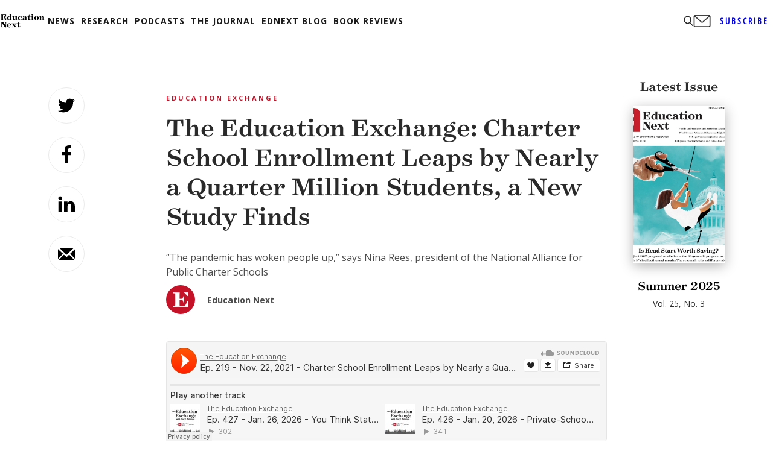

--- FILE ---
content_type: text/html; charset=utf-8
request_url: https://www.google.com/recaptcha/api2/aframe
body_size: 270
content:
<!DOCTYPE HTML><html><head><meta http-equiv="content-type" content="text/html; charset=UTF-8"></head><body><script nonce="JbLyRK8ZQZg66FktyXIzDw">/** Anti-fraud and anti-abuse applications only. See google.com/recaptcha */ try{var clients={'sodar':'https://pagead2.googlesyndication.com/pagead/sodar?'};window.addEventListener("message",function(a){try{if(a.source===window.parent){var b=JSON.parse(a.data);var c=clients[b['id']];if(c){var d=document.createElement('img');d.src=c+b['params']+'&rc='+(localStorage.getItem("rc::a")?sessionStorage.getItem("rc::b"):"");window.document.body.appendChild(d);sessionStorage.setItem("rc::e",parseInt(sessionStorage.getItem("rc::e")||0)+1);localStorage.setItem("rc::h",'1769772842747');}}}catch(b){}});window.parent.postMessage("_grecaptcha_ready", "*");}catch(b){}</script></body></html>